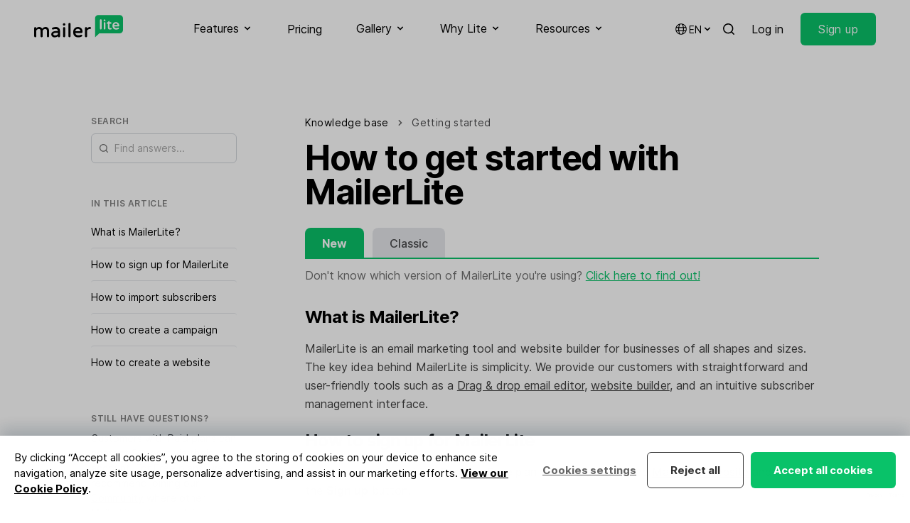

--- FILE ---
content_type: text/html; charset=utf-8
request_url: https://www.google.com/recaptcha/api2/anchor?ar=1&k=6Lfs_wsjAAAAAKk3Cv_Hsu3LhkAQFZjEX4SX2-19&co=aHR0cHM6Ly93d3cubWFpbGVybGl0ZS5jb206NDQz&hl=en&v=7gg7H51Q-naNfhmCP3_R47ho&size=invisible&anchor-ms=20000&execute-ms=30000&cb=97lid8ocgwqe
body_size: 48343
content:
<!DOCTYPE HTML><html dir="ltr" lang="en"><head><meta http-equiv="Content-Type" content="text/html; charset=UTF-8">
<meta http-equiv="X-UA-Compatible" content="IE=edge">
<title>reCAPTCHA</title>
<style type="text/css">
/* cyrillic-ext */
@font-face {
  font-family: 'Roboto';
  font-style: normal;
  font-weight: 400;
  font-stretch: 100%;
  src: url(//fonts.gstatic.com/s/roboto/v48/KFO7CnqEu92Fr1ME7kSn66aGLdTylUAMa3GUBHMdazTgWw.woff2) format('woff2');
  unicode-range: U+0460-052F, U+1C80-1C8A, U+20B4, U+2DE0-2DFF, U+A640-A69F, U+FE2E-FE2F;
}
/* cyrillic */
@font-face {
  font-family: 'Roboto';
  font-style: normal;
  font-weight: 400;
  font-stretch: 100%;
  src: url(//fonts.gstatic.com/s/roboto/v48/KFO7CnqEu92Fr1ME7kSn66aGLdTylUAMa3iUBHMdazTgWw.woff2) format('woff2');
  unicode-range: U+0301, U+0400-045F, U+0490-0491, U+04B0-04B1, U+2116;
}
/* greek-ext */
@font-face {
  font-family: 'Roboto';
  font-style: normal;
  font-weight: 400;
  font-stretch: 100%;
  src: url(//fonts.gstatic.com/s/roboto/v48/KFO7CnqEu92Fr1ME7kSn66aGLdTylUAMa3CUBHMdazTgWw.woff2) format('woff2');
  unicode-range: U+1F00-1FFF;
}
/* greek */
@font-face {
  font-family: 'Roboto';
  font-style: normal;
  font-weight: 400;
  font-stretch: 100%;
  src: url(//fonts.gstatic.com/s/roboto/v48/KFO7CnqEu92Fr1ME7kSn66aGLdTylUAMa3-UBHMdazTgWw.woff2) format('woff2');
  unicode-range: U+0370-0377, U+037A-037F, U+0384-038A, U+038C, U+038E-03A1, U+03A3-03FF;
}
/* math */
@font-face {
  font-family: 'Roboto';
  font-style: normal;
  font-weight: 400;
  font-stretch: 100%;
  src: url(//fonts.gstatic.com/s/roboto/v48/KFO7CnqEu92Fr1ME7kSn66aGLdTylUAMawCUBHMdazTgWw.woff2) format('woff2');
  unicode-range: U+0302-0303, U+0305, U+0307-0308, U+0310, U+0312, U+0315, U+031A, U+0326-0327, U+032C, U+032F-0330, U+0332-0333, U+0338, U+033A, U+0346, U+034D, U+0391-03A1, U+03A3-03A9, U+03B1-03C9, U+03D1, U+03D5-03D6, U+03F0-03F1, U+03F4-03F5, U+2016-2017, U+2034-2038, U+203C, U+2040, U+2043, U+2047, U+2050, U+2057, U+205F, U+2070-2071, U+2074-208E, U+2090-209C, U+20D0-20DC, U+20E1, U+20E5-20EF, U+2100-2112, U+2114-2115, U+2117-2121, U+2123-214F, U+2190, U+2192, U+2194-21AE, U+21B0-21E5, U+21F1-21F2, U+21F4-2211, U+2213-2214, U+2216-22FF, U+2308-230B, U+2310, U+2319, U+231C-2321, U+2336-237A, U+237C, U+2395, U+239B-23B7, U+23D0, U+23DC-23E1, U+2474-2475, U+25AF, U+25B3, U+25B7, U+25BD, U+25C1, U+25CA, U+25CC, U+25FB, U+266D-266F, U+27C0-27FF, U+2900-2AFF, U+2B0E-2B11, U+2B30-2B4C, U+2BFE, U+3030, U+FF5B, U+FF5D, U+1D400-1D7FF, U+1EE00-1EEFF;
}
/* symbols */
@font-face {
  font-family: 'Roboto';
  font-style: normal;
  font-weight: 400;
  font-stretch: 100%;
  src: url(//fonts.gstatic.com/s/roboto/v48/KFO7CnqEu92Fr1ME7kSn66aGLdTylUAMaxKUBHMdazTgWw.woff2) format('woff2');
  unicode-range: U+0001-000C, U+000E-001F, U+007F-009F, U+20DD-20E0, U+20E2-20E4, U+2150-218F, U+2190, U+2192, U+2194-2199, U+21AF, U+21E6-21F0, U+21F3, U+2218-2219, U+2299, U+22C4-22C6, U+2300-243F, U+2440-244A, U+2460-24FF, U+25A0-27BF, U+2800-28FF, U+2921-2922, U+2981, U+29BF, U+29EB, U+2B00-2BFF, U+4DC0-4DFF, U+FFF9-FFFB, U+10140-1018E, U+10190-1019C, U+101A0, U+101D0-101FD, U+102E0-102FB, U+10E60-10E7E, U+1D2C0-1D2D3, U+1D2E0-1D37F, U+1F000-1F0FF, U+1F100-1F1AD, U+1F1E6-1F1FF, U+1F30D-1F30F, U+1F315, U+1F31C, U+1F31E, U+1F320-1F32C, U+1F336, U+1F378, U+1F37D, U+1F382, U+1F393-1F39F, U+1F3A7-1F3A8, U+1F3AC-1F3AF, U+1F3C2, U+1F3C4-1F3C6, U+1F3CA-1F3CE, U+1F3D4-1F3E0, U+1F3ED, U+1F3F1-1F3F3, U+1F3F5-1F3F7, U+1F408, U+1F415, U+1F41F, U+1F426, U+1F43F, U+1F441-1F442, U+1F444, U+1F446-1F449, U+1F44C-1F44E, U+1F453, U+1F46A, U+1F47D, U+1F4A3, U+1F4B0, U+1F4B3, U+1F4B9, U+1F4BB, U+1F4BF, U+1F4C8-1F4CB, U+1F4D6, U+1F4DA, U+1F4DF, U+1F4E3-1F4E6, U+1F4EA-1F4ED, U+1F4F7, U+1F4F9-1F4FB, U+1F4FD-1F4FE, U+1F503, U+1F507-1F50B, U+1F50D, U+1F512-1F513, U+1F53E-1F54A, U+1F54F-1F5FA, U+1F610, U+1F650-1F67F, U+1F687, U+1F68D, U+1F691, U+1F694, U+1F698, U+1F6AD, U+1F6B2, U+1F6B9-1F6BA, U+1F6BC, U+1F6C6-1F6CF, U+1F6D3-1F6D7, U+1F6E0-1F6EA, U+1F6F0-1F6F3, U+1F6F7-1F6FC, U+1F700-1F7FF, U+1F800-1F80B, U+1F810-1F847, U+1F850-1F859, U+1F860-1F887, U+1F890-1F8AD, U+1F8B0-1F8BB, U+1F8C0-1F8C1, U+1F900-1F90B, U+1F93B, U+1F946, U+1F984, U+1F996, U+1F9E9, U+1FA00-1FA6F, U+1FA70-1FA7C, U+1FA80-1FA89, U+1FA8F-1FAC6, U+1FACE-1FADC, U+1FADF-1FAE9, U+1FAF0-1FAF8, U+1FB00-1FBFF;
}
/* vietnamese */
@font-face {
  font-family: 'Roboto';
  font-style: normal;
  font-weight: 400;
  font-stretch: 100%;
  src: url(//fonts.gstatic.com/s/roboto/v48/KFO7CnqEu92Fr1ME7kSn66aGLdTylUAMa3OUBHMdazTgWw.woff2) format('woff2');
  unicode-range: U+0102-0103, U+0110-0111, U+0128-0129, U+0168-0169, U+01A0-01A1, U+01AF-01B0, U+0300-0301, U+0303-0304, U+0308-0309, U+0323, U+0329, U+1EA0-1EF9, U+20AB;
}
/* latin-ext */
@font-face {
  font-family: 'Roboto';
  font-style: normal;
  font-weight: 400;
  font-stretch: 100%;
  src: url(//fonts.gstatic.com/s/roboto/v48/KFO7CnqEu92Fr1ME7kSn66aGLdTylUAMa3KUBHMdazTgWw.woff2) format('woff2');
  unicode-range: U+0100-02BA, U+02BD-02C5, U+02C7-02CC, U+02CE-02D7, U+02DD-02FF, U+0304, U+0308, U+0329, U+1D00-1DBF, U+1E00-1E9F, U+1EF2-1EFF, U+2020, U+20A0-20AB, U+20AD-20C0, U+2113, U+2C60-2C7F, U+A720-A7FF;
}
/* latin */
@font-face {
  font-family: 'Roboto';
  font-style: normal;
  font-weight: 400;
  font-stretch: 100%;
  src: url(//fonts.gstatic.com/s/roboto/v48/KFO7CnqEu92Fr1ME7kSn66aGLdTylUAMa3yUBHMdazQ.woff2) format('woff2');
  unicode-range: U+0000-00FF, U+0131, U+0152-0153, U+02BB-02BC, U+02C6, U+02DA, U+02DC, U+0304, U+0308, U+0329, U+2000-206F, U+20AC, U+2122, U+2191, U+2193, U+2212, U+2215, U+FEFF, U+FFFD;
}
/* cyrillic-ext */
@font-face {
  font-family: 'Roboto';
  font-style: normal;
  font-weight: 500;
  font-stretch: 100%;
  src: url(//fonts.gstatic.com/s/roboto/v48/KFO7CnqEu92Fr1ME7kSn66aGLdTylUAMa3GUBHMdazTgWw.woff2) format('woff2');
  unicode-range: U+0460-052F, U+1C80-1C8A, U+20B4, U+2DE0-2DFF, U+A640-A69F, U+FE2E-FE2F;
}
/* cyrillic */
@font-face {
  font-family: 'Roboto';
  font-style: normal;
  font-weight: 500;
  font-stretch: 100%;
  src: url(//fonts.gstatic.com/s/roboto/v48/KFO7CnqEu92Fr1ME7kSn66aGLdTylUAMa3iUBHMdazTgWw.woff2) format('woff2');
  unicode-range: U+0301, U+0400-045F, U+0490-0491, U+04B0-04B1, U+2116;
}
/* greek-ext */
@font-face {
  font-family: 'Roboto';
  font-style: normal;
  font-weight: 500;
  font-stretch: 100%;
  src: url(//fonts.gstatic.com/s/roboto/v48/KFO7CnqEu92Fr1ME7kSn66aGLdTylUAMa3CUBHMdazTgWw.woff2) format('woff2');
  unicode-range: U+1F00-1FFF;
}
/* greek */
@font-face {
  font-family: 'Roboto';
  font-style: normal;
  font-weight: 500;
  font-stretch: 100%;
  src: url(//fonts.gstatic.com/s/roboto/v48/KFO7CnqEu92Fr1ME7kSn66aGLdTylUAMa3-UBHMdazTgWw.woff2) format('woff2');
  unicode-range: U+0370-0377, U+037A-037F, U+0384-038A, U+038C, U+038E-03A1, U+03A3-03FF;
}
/* math */
@font-face {
  font-family: 'Roboto';
  font-style: normal;
  font-weight: 500;
  font-stretch: 100%;
  src: url(//fonts.gstatic.com/s/roboto/v48/KFO7CnqEu92Fr1ME7kSn66aGLdTylUAMawCUBHMdazTgWw.woff2) format('woff2');
  unicode-range: U+0302-0303, U+0305, U+0307-0308, U+0310, U+0312, U+0315, U+031A, U+0326-0327, U+032C, U+032F-0330, U+0332-0333, U+0338, U+033A, U+0346, U+034D, U+0391-03A1, U+03A3-03A9, U+03B1-03C9, U+03D1, U+03D5-03D6, U+03F0-03F1, U+03F4-03F5, U+2016-2017, U+2034-2038, U+203C, U+2040, U+2043, U+2047, U+2050, U+2057, U+205F, U+2070-2071, U+2074-208E, U+2090-209C, U+20D0-20DC, U+20E1, U+20E5-20EF, U+2100-2112, U+2114-2115, U+2117-2121, U+2123-214F, U+2190, U+2192, U+2194-21AE, U+21B0-21E5, U+21F1-21F2, U+21F4-2211, U+2213-2214, U+2216-22FF, U+2308-230B, U+2310, U+2319, U+231C-2321, U+2336-237A, U+237C, U+2395, U+239B-23B7, U+23D0, U+23DC-23E1, U+2474-2475, U+25AF, U+25B3, U+25B7, U+25BD, U+25C1, U+25CA, U+25CC, U+25FB, U+266D-266F, U+27C0-27FF, U+2900-2AFF, U+2B0E-2B11, U+2B30-2B4C, U+2BFE, U+3030, U+FF5B, U+FF5D, U+1D400-1D7FF, U+1EE00-1EEFF;
}
/* symbols */
@font-face {
  font-family: 'Roboto';
  font-style: normal;
  font-weight: 500;
  font-stretch: 100%;
  src: url(//fonts.gstatic.com/s/roboto/v48/KFO7CnqEu92Fr1ME7kSn66aGLdTylUAMaxKUBHMdazTgWw.woff2) format('woff2');
  unicode-range: U+0001-000C, U+000E-001F, U+007F-009F, U+20DD-20E0, U+20E2-20E4, U+2150-218F, U+2190, U+2192, U+2194-2199, U+21AF, U+21E6-21F0, U+21F3, U+2218-2219, U+2299, U+22C4-22C6, U+2300-243F, U+2440-244A, U+2460-24FF, U+25A0-27BF, U+2800-28FF, U+2921-2922, U+2981, U+29BF, U+29EB, U+2B00-2BFF, U+4DC0-4DFF, U+FFF9-FFFB, U+10140-1018E, U+10190-1019C, U+101A0, U+101D0-101FD, U+102E0-102FB, U+10E60-10E7E, U+1D2C0-1D2D3, U+1D2E0-1D37F, U+1F000-1F0FF, U+1F100-1F1AD, U+1F1E6-1F1FF, U+1F30D-1F30F, U+1F315, U+1F31C, U+1F31E, U+1F320-1F32C, U+1F336, U+1F378, U+1F37D, U+1F382, U+1F393-1F39F, U+1F3A7-1F3A8, U+1F3AC-1F3AF, U+1F3C2, U+1F3C4-1F3C6, U+1F3CA-1F3CE, U+1F3D4-1F3E0, U+1F3ED, U+1F3F1-1F3F3, U+1F3F5-1F3F7, U+1F408, U+1F415, U+1F41F, U+1F426, U+1F43F, U+1F441-1F442, U+1F444, U+1F446-1F449, U+1F44C-1F44E, U+1F453, U+1F46A, U+1F47D, U+1F4A3, U+1F4B0, U+1F4B3, U+1F4B9, U+1F4BB, U+1F4BF, U+1F4C8-1F4CB, U+1F4D6, U+1F4DA, U+1F4DF, U+1F4E3-1F4E6, U+1F4EA-1F4ED, U+1F4F7, U+1F4F9-1F4FB, U+1F4FD-1F4FE, U+1F503, U+1F507-1F50B, U+1F50D, U+1F512-1F513, U+1F53E-1F54A, U+1F54F-1F5FA, U+1F610, U+1F650-1F67F, U+1F687, U+1F68D, U+1F691, U+1F694, U+1F698, U+1F6AD, U+1F6B2, U+1F6B9-1F6BA, U+1F6BC, U+1F6C6-1F6CF, U+1F6D3-1F6D7, U+1F6E0-1F6EA, U+1F6F0-1F6F3, U+1F6F7-1F6FC, U+1F700-1F7FF, U+1F800-1F80B, U+1F810-1F847, U+1F850-1F859, U+1F860-1F887, U+1F890-1F8AD, U+1F8B0-1F8BB, U+1F8C0-1F8C1, U+1F900-1F90B, U+1F93B, U+1F946, U+1F984, U+1F996, U+1F9E9, U+1FA00-1FA6F, U+1FA70-1FA7C, U+1FA80-1FA89, U+1FA8F-1FAC6, U+1FACE-1FADC, U+1FADF-1FAE9, U+1FAF0-1FAF8, U+1FB00-1FBFF;
}
/* vietnamese */
@font-face {
  font-family: 'Roboto';
  font-style: normal;
  font-weight: 500;
  font-stretch: 100%;
  src: url(//fonts.gstatic.com/s/roboto/v48/KFO7CnqEu92Fr1ME7kSn66aGLdTylUAMa3OUBHMdazTgWw.woff2) format('woff2');
  unicode-range: U+0102-0103, U+0110-0111, U+0128-0129, U+0168-0169, U+01A0-01A1, U+01AF-01B0, U+0300-0301, U+0303-0304, U+0308-0309, U+0323, U+0329, U+1EA0-1EF9, U+20AB;
}
/* latin-ext */
@font-face {
  font-family: 'Roboto';
  font-style: normal;
  font-weight: 500;
  font-stretch: 100%;
  src: url(//fonts.gstatic.com/s/roboto/v48/KFO7CnqEu92Fr1ME7kSn66aGLdTylUAMa3KUBHMdazTgWw.woff2) format('woff2');
  unicode-range: U+0100-02BA, U+02BD-02C5, U+02C7-02CC, U+02CE-02D7, U+02DD-02FF, U+0304, U+0308, U+0329, U+1D00-1DBF, U+1E00-1E9F, U+1EF2-1EFF, U+2020, U+20A0-20AB, U+20AD-20C0, U+2113, U+2C60-2C7F, U+A720-A7FF;
}
/* latin */
@font-face {
  font-family: 'Roboto';
  font-style: normal;
  font-weight: 500;
  font-stretch: 100%;
  src: url(//fonts.gstatic.com/s/roboto/v48/KFO7CnqEu92Fr1ME7kSn66aGLdTylUAMa3yUBHMdazQ.woff2) format('woff2');
  unicode-range: U+0000-00FF, U+0131, U+0152-0153, U+02BB-02BC, U+02C6, U+02DA, U+02DC, U+0304, U+0308, U+0329, U+2000-206F, U+20AC, U+2122, U+2191, U+2193, U+2212, U+2215, U+FEFF, U+FFFD;
}
/* cyrillic-ext */
@font-face {
  font-family: 'Roboto';
  font-style: normal;
  font-weight: 900;
  font-stretch: 100%;
  src: url(//fonts.gstatic.com/s/roboto/v48/KFO7CnqEu92Fr1ME7kSn66aGLdTylUAMa3GUBHMdazTgWw.woff2) format('woff2');
  unicode-range: U+0460-052F, U+1C80-1C8A, U+20B4, U+2DE0-2DFF, U+A640-A69F, U+FE2E-FE2F;
}
/* cyrillic */
@font-face {
  font-family: 'Roboto';
  font-style: normal;
  font-weight: 900;
  font-stretch: 100%;
  src: url(//fonts.gstatic.com/s/roboto/v48/KFO7CnqEu92Fr1ME7kSn66aGLdTylUAMa3iUBHMdazTgWw.woff2) format('woff2');
  unicode-range: U+0301, U+0400-045F, U+0490-0491, U+04B0-04B1, U+2116;
}
/* greek-ext */
@font-face {
  font-family: 'Roboto';
  font-style: normal;
  font-weight: 900;
  font-stretch: 100%;
  src: url(//fonts.gstatic.com/s/roboto/v48/KFO7CnqEu92Fr1ME7kSn66aGLdTylUAMa3CUBHMdazTgWw.woff2) format('woff2');
  unicode-range: U+1F00-1FFF;
}
/* greek */
@font-face {
  font-family: 'Roboto';
  font-style: normal;
  font-weight: 900;
  font-stretch: 100%;
  src: url(//fonts.gstatic.com/s/roboto/v48/KFO7CnqEu92Fr1ME7kSn66aGLdTylUAMa3-UBHMdazTgWw.woff2) format('woff2');
  unicode-range: U+0370-0377, U+037A-037F, U+0384-038A, U+038C, U+038E-03A1, U+03A3-03FF;
}
/* math */
@font-face {
  font-family: 'Roboto';
  font-style: normal;
  font-weight: 900;
  font-stretch: 100%;
  src: url(//fonts.gstatic.com/s/roboto/v48/KFO7CnqEu92Fr1ME7kSn66aGLdTylUAMawCUBHMdazTgWw.woff2) format('woff2');
  unicode-range: U+0302-0303, U+0305, U+0307-0308, U+0310, U+0312, U+0315, U+031A, U+0326-0327, U+032C, U+032F-0330, U+0332-0333, U+0338, U+033A, U+0346, U+034D, U+0391-03A1, U+03A3-03A9, U+03B1-03C9, U+03D1, U+03D5-03D6, U+03F0-03F1, U+03F4-03F5, U+2016-2017, U+2034-2038, U+203C, U+2040, U+2043, U+2047, U+2050, U+2057, U+205F, U+2070-2071, U+2074-208E, U+2090-209C, U+20D0-20DC, U+20E1, U+20E5-20EF, U+2100-2112, U+2114-2115, U+2117-2121, U+2123-214F, U+2190, U+2192, U+2194-21AE, U+21B0-21E5, U+21F1-21F2, U+21F4-2211, U+2213-2214, U+2216-22FF, U+2308-230B, U+2310, U+2319, U+231C-2321, U+2336-237A, U+237C, U+2395, U+239B-23B7, U+23D0, U+23DC-23E1, U+2474-2475, U+25AF, U+25B3, U+25B7, U+25BD, U+25C1, U+25CA, U+25CC, U+25FB, U+266D-266F, U+27C0-27FF, U+2900-2AFF, U+2B0E-2B11, U+2B30-2B4C, U+2BFE, U+3030, U+FF5B, U+FF5D, U+1D400-1D7FF, U+1EE00-1EEFF;
}
/* symbols */
@font-face {
  font-family: 'Roboto';
  font-style: normal;
  font-weight: 900;
  font-stretch: 100%;
  src: url(//fonts.gstatic.com/s/roboto/v48/KFO7CnqEu92Fr1ME7kSn66aGLdTylUAMaxKUBHMdazTgWw.woff2) format('woff2');
  unicode-range: U+0001-000C, U+000E-001F, U+007F-009F, U+20DD-20E0, U+20E2-20E4, U+2150-218F, U+2190, U+2192, U+2194-2199, U+21AF, U+21E6-21F0, U+21F3, U+2218-2219, U+2299, U+22C4-22C6, U+2300-243F, U+2440-244A, U+2460-24FF, U+25A0-27BF, U+2800-28FF, U+2921-2922, U+2981, U+29BF, U+29EB, U+2B00-2BFF, U+4DC0-4DFF, U+FFF9-FFFB, U+10140-1018E, U+10190-1019C, U+101A0, U+101D0-101FD, U+102E0-102FB, U+10E60-10E7E, U+1D2C0-1D2D3, U+1D2E0-1D37F, U+1F000-1F0FF, U+1F100-1F1AD, U+1F1E6-1F1FF, U+1F30D-1F30F, U+1F315, U+1F31C, U+1F31E, U+1F320-1F32C, U+1F336, U+1F378, U+1F37D, U+1F382, U+1F393-1F39F, U+1F3A7-1F3A8, U+1F3AC-1F3AF, U+1F3C2, U+1F3C4-1F3C6, U+1F3CA-1F3CE, U+1F3D4-1F3E0, U+1F3ED, U+1F3F1-1F3F3, U+1F3F5-1F3F7, U+1F408, U+1F415, U+1F41F, U+1F426, U+1F43F, U+1F441-1F442, U+1F444, U+1F446-1F449, U+1F44C-1F44E, U+1F453, U+1F46A, U+1F47D, U+1F4A3, U+1F4B0, U+1F4B3, U+1F4B9, U+1F4BB, U+1F4BF, U+1F4C8-1F4CB, U+1F4D6, U+1F4DA, U+1F4DF, U+1F4E3-1F4E6, U+1F4EA-1F4ED, U+1F4F7, U+1F4F9-1F4FB, U+1F4FD-1F4FE, U+1F503, U+1F507-1F50B, U+1F50D, U+1F512-1F513, U+1F53E-1F54A, U+1F54F-1F5FA, U+1F610, U+1F650-1F67F, U+1F687, U+1F68D, U+1F691, U+1F694, U+1F698, U+1F6AD, U+1F6B2, U+1F6B9-1F6BA, U+1F6BC, U+1F6C6-1F6CF, U+1F6D3-1F6D7, U+1F6E0-1F6EA, U+1F6F0-1F6F3, U+1F6F7-1F6FC, U+1F700-1F7FF, U+1F800-1F80B, U+1F810-1F847, U+1F850-1F859, U+1F860-1F887, U+1F890-1F8AD, U+1F8B0-1F8BB, U+1F8C0-1F8C1, U+1F900-1F90B, U+1F93B, U+1F946, U+1F984, U+1F996, U+1F9E9, U+1FA00-1FA6F, U+1FA70-1FA7C, U+1FA80-1FA89, U+1FA8F-1FAC6, U+1FACE-1FADC, U+1FADF-1FAE9, U+1FAF0-1FAF8, U+1FB00-1FBFF;
}
/* vietnamese */
@font-face {
  font-family: 'Roboto';
  font-style: normal;
  font-weight: 900;
  font-stretch: 100%;
  src: url(//fonts.gstatic.com/s/roboto/v48/KFO7CnqEu92Fr1ME7kSn66aGLdTylUAMa3OUBHMdazTgWw.woff2) format('woff2');
  unicode-range: U+0102-0103, U+0110-0111, U+0128-0129, U+0168-0169, U+01A0-01A1, U+01AF-01B0, U+0300-0301, U+0303-0304, U+0308-0309, U+0323, U+0329, U+1EA0-1EF9, U+20AB;
}
/* latin-ext */
@font-face {
  font-family: 'Roboto';
  font-style: normal;
  font-weight: 900;
  font-stretch: 100%;
  src: url(//fonts.gstatic.com/s/roboto/v48/KFO7CnqEu92Fr1ME7kSn66aGLdTylUAMa3KUBHMdazTgWw.woff2) format('woff2');
  unicode-range: U+0100-02BA, U+02BD-02C5, U+02C7-02CC, U+02CE-02D7, U+02DD-02FF, U+0304, U+0308, U+0329, U+1D00-1DBF, U+1E00-1E9F, U+1EF2-1EFF, U+2020, U+20A0-20AB, U+20AD-20C0, U+2113, U+2C60-2C7F, U+A720-A7FF;
}
/* latin */
@font-face {
  font-family: 'Roboto';
  font-style: normal;
  font-weight: 900;
  font-stretch: 100%;
  src: url(//fonts.gstatic.com/s/roboto/v48/KFO7CnqEu92Fr1ME7kSn66aGLdTylUAMa3yUBHMdazQ.woff2) format('woff2');
  unicode-range: U+0000-00FF, U+0131, U+0152-0153, U+02BB-02BC, U+02C6, U+02DA, U+02DC, U+0304, U+0308, U+0329, U+2000-206F, U+20AC, U+2122, U+2191, U+2193, U+2212, U+2215, U+FEFF, U+FFFD;
}

</style>
<link rel="stylesheet" type="text/css" href="https://www.gstatic.com/recaptcha/releases/7gg7H51Q-naNfhmCP3_R47ho/styles__ltr.css">
<script nonce="93gkJWnwgHt9KJuFiRMkvg" type="text/javascript">window['__recaptcha_api'] = 'https://www.google.com/recaptcha/api2/';</script>
<script type="text/javascript" src="https://www.gstatic.com/recaptcha/releases/7gg7H51Q-naNfhmCP3_R47ho/recaptcha__en.js" nonce="93gkJWnwgHt9KJuFiRMkvg">
      
    </script></head>
<body><div id="rc-anchor-alert" class="rc-anchor-alert"></div>
<input type="hidden" id="recaptcha-token" value="[base64]">
<script type="text/javascript" nonce="93gkJWnwgHt9KJuFiRMkvg">
      recaptcha.anchor.Main.init("[\x22ainput\x22,[\x22bgdata\x22,\x22\x22,\[base64]/[base64]/bmV3IFpbdF0obVswXSk6Sz09Mj9uZXcgWlt0XShtWzBdLG1bMV0pOks9PTM/bmV3IFpbdF0obVswXSxtWzFdLG1bMl0pOks9PTQ/[base64]/[base64]/[base64]/[base64]/[base64]/[base64]/[base64]/[base64]/[base64]/[base64]/[base64]/[base64]/[base64]/[base64]\\u003d\\u003d\x22,\[base64]\\u003d\\u003d\x22,\[base64]/Dk8O1w6jDgMKMw47DqVLDiMKeIlPChcOfw7DDvcKKw5F6D0cUw4xXP8KRwptZw7c+JsKyMD7Dg8KFw47DjsOywpvDjAVxw7o8McOvw5nDvyXDocONDcO6w7tTw50vw753wpJReUDDjEYlw70zYcOfw4BgMsKQWMObPhV/w4DDuDzCnU3Cj3XDl3zCh2HDpkAgbzbCnlvDjV9bQMO7wq4TwoZEwrwhwoV0w499aMO3KiLDnENvF8KRw4ESYwR9wpZHPMKXw751w4LCvsOwwrtIKMObwr8OMMKDwr/DoMKgw6jCtjpTwo7CtjgeBcKZJMKlbcK6w4VkwqI/w4lZYEfCq8OpHW3Cg8KIPk1Ww6LDpiwKQzrCmMOcw4IpwqonMyBve8OHwrbDiG/[base64]/[base64]/w7wLw7fDry/CvsK2e8KuwpXDjcOkw5QoCjFMw7N3OcKLwp7CvmHCtcKKw7MYwrDCgMKqw4PChSdawoHDqzJZM8OtNxhywofDo8O9w6XDqA1DccObNcOJw41VUMOdPk1EwpUsQ8ORw4Rfw6Ifw6vCpno/[base64]/CcKACsOWwrsgwp4Lw4nCncOIS8Kgw6BCwpXCu8OnwrQYw5jCmzDDvMOkMF9PwrHCsFcQAMKFS8O3wp3CksOjw7PDnnjCv8KCbFgQw6/DknTCnETDmnjDr8KRwoZ0w5HDhsK1wqxQUgB7MsOLZnElwqfChypfSjVxdsOaRcO6w4vDkzwbwrPDnzpfw4nDm8Ogwq5dwo/CmE7CnXHDrcKPUMOVHcOnw4ITwoprwofCo8ORXnN8XCzCjcKnw7B+w7nCvBIpw6wmBsKuwojDscK+AMKXwoPDpcKaw6dNw7t1PHRPwqk5fgHDll3Dq8OLIGXCuH7DszFrDcOIwoXDo04fwrPCosOvBnspw4rDhsOsUsKnCQvDti3CnCA8w5ZZPG/[base64]/CrsOPwoM/X8KSSDjDmsKKw71mwqnCnC/DscOAwqB5O3RMwpDCh8KLwoAWDCxQwqrDk3XCvMKuRMKuw4zDsG1zwoRxw7UwwqTCs8K0w5ZdZ3XDkTPDqSHCusKAT8OCwpoTw63DvcOSJB7Cp17CgnbCsVfCtsO+GMODL8K5MXfDncKkw63CqcO9T8K2w5XDtMO/XcK5AMKhO8Ouw6hCbsOmFMOnw6TCjcK7w6cowrt+w7wGw6NOwq/Dk8Kbw47Dk8KSXyAvIQBNYBJvwoUDw4HDlcOsw6/DmVLCrsOwMQo6wp57L0krw7ZbZErDtBHClTp2wrRBw7ROwrdfw4U/woLCjxA8X8O5w6DDu2Vkw7bDkU3DqMOOTMKYwozCkcKVwq/DjsKdwrLCphbCk3Vow7HCl1ReOMOPw7oLwobCiwnCvsKHe8KAwofDmcOQGsKDwrBoLxjDj8O0AS10G2tJOmZSHnbDvMOPf3Uvw55twpgjBTNkwrDDvcOBZGp4QMKcL3xvQz4jc8OqUMOGKMKjIMKDwpcuw6Ztwok/woszw5ZMSi8fMFFDwpUQVzfDsMK8w4tswqnCtFjDjRXDp8Okw5DChBvCssOuSsKNw5gRwpXCoG0wXQMXK8KYHyQ7PMOxKsKbfSzCqx3DpcKvEi1gwqM4w4h3wqPDq8OGcHo9eMKgw4DCsw/DlTbCusKcwprCtmpbejkEwodWwrDCvV7DvEjChxpqwofCgXLDmX3Cqy7Dr8OMw6Mrw4VeJVXDrsKCwqQiw4V/[base64]/JCLDjFbDucKJw47ClG48bkfDrzsYLmnCv8K0w6oPZsKke1pNwpBnfkp/w63CkMOlw5PCog0mwqlYfGA8wqp4w6HChhx2wqsTPMOnwq3Cv8OOwqQXw6pWasOvwrfDpMKtGcK7wofDsCTDuFPCssOIwpvCmid2FFNgwo3DlHjCssOVLXzCiwhQw5DDhyrCmio+w4RfwrLDpsOewqEzwpTCgDLCocOzwp0/[base64]/BXvCvArCqlvDrX4zcnrCm24+w5nCjADCoSkQAsKiwpnDnMKYw5jCojs4X8OUOmsAwrFJwqrDjCPCkcOzw4ALw5jCk8K0IsO/F8KqfsK7U8O1wpMKfsOjE2gjJMKTw6fCv8O1wrHCisK2w6bCrMOTN0dKIm7Dj8ObDGhVXkI+RxViw5jDqMKtEhbDscOjYmnCvH9ywogSw5vCicK6wr16C8O6w6wTVEfCpMObw6oFED/[base64]/wpLDgWY2JMKsw47Dihpow5tmUMOVwqAPQsKANDQzw5Y7fsOROg0Aw7Y1w6Rywot1bD17EhvDt8KPRwLCjE4Uw4zDo8Kow4fDsG7DsU/Ch8Kcw58Gw6jDnk1ABsOjwrUCw7vCjlbDskvDiMOKw4DDmA3CssOJwrbDoivDq8OZwrHCnMKswoTDsnsOGsOTw5guw73CosOvAGrCqsKTVX7DqSTDgh8qw6rDrx/Dq2jDgMKeCVrCrMKyw7dRUsKKOic3ByrDvg83wqYDESXDh07DjMO1w6M1wr5Iw7h7MMOGwrdfHsKMwpwCbhQ3w77DnsOnF8OXSTFkwpRCA8OIw61GDE88w7TDhsO4w5NrT37CjMOIGsOcw4TChMKOw6HDmQnCqMKlKC/DtU7CnVjDgiZ/[base64]/w5vDgkkmYCbCun7DrsKgw5PDgBYIw63CmMO6PsOzLkEVw6HCgHoZwpltScOlwpfCg2nCu8K6w4NEOsO6w5/[base64]/DucOHw6rCgyAJw7pqw5LDoMOAccK+w5bCiCsFwqd9UX/DnxXDhhs+w48qNifDiC0XwrtSw7pWNMKNZHtQw60GTsONHGYJw7dOw6vCvEAyw4ZOw7FywoPCnm8JUE1IAcO6F8K9bsK/[base64]/fxnCgifDgzN5XFNLwqHDp2jDrmJPwo3DvR81wooBwrw4HMO1w516FEPDqcKYw6h9ABg7H8OUw6zDkk8MKCHDsgHDtcOZwpt/wqPCuBvDscKUfMOBw7PDgcOXw79BwppVw5PDosKZwrhuwqQ3wq7DscOIY8O9d8KNEVMPAcK6w6/[base64]/KhTDg20Nw50EPsODQMO4ZVY2OMKVwoPDn8O8YF9HRyxiwpDCthHDqB7Dg8OjNgUvG8ORGcO2wqtVN8Ocw6PCvnbDoA/CjhPCokFbwqhcbFhBw5vCpMKpNxvDr8Ozw7DCoG91w4gtw4jDnjzDssKlI8KkwoHDo8Krw7XCl17Dv8OnwrhvHFvDvMKAwoLCiDVRw5UXCzbDrBxBW8Okw6fDiGN8w6VJJFPDosKCc3hcW3oDw5XCvcOjQwTDjQd6wr8Ow5jCl8OlacKPLMKEw41/w4dhMcKxw6XCvcKISVLCknLDqB93wq/[base64]/Dr8KvaMO8AMOkw4XCgCJpQsK1wrYwG33CsSDCrTHDq8K7woZqCkbCmsKCwq/CtDJ1fcOAw5nDl8KGYE/DgMOXwrwZBHVdw4cVw6rCncOmMsOPwo/DhcKpw4Y6w7FEwroIw5nDqcKxD8OOaFTCmcKGHFZnESzCpWJPVynDrsKiTMOywq4rw79ww45dw7DCtsKPwo5iw7HCgMKGw6lhw5fDnMO1wqkEPMOrBcOiXcOJOHRcEQfClMODAsK7w63DrMKUwrbCpmVuw5DDqVw6a2/Ct2bDsmjClsOhayvCjsKkNw4uw7jCnsOzwrhvVcKRw40uw4EEwqQ3FXtJbcKswr16wozCmHjDiMKaHz3ClBjDu8KmwrVLTUtgMSPCscOVLcK5b8KaD8OAw5Yzwo3DrcOyDsOrwpBgOMKNGHzDoihcwq7CkcKFw54Rw7LCvcKjw70rfMKcQcK+TMK/U8OEGi7DgiB2w7pgwo7CkyFjwpnCo8KiwqzDkCYKFsOWw5gZQGVxw441w5lqDcK/RcKwwovDmAk/[base64]/UkFMDcODSsOPw5tywqdVw4zDh8KFTMKNwpdIBjwubsOcw745AlEaYkViw43DjMOdCsKrZcOHHhfCoQnCk8O7KMKTGU1lw7XDnMO8Z8OVwoYVHcOHPnLCmMOFw4HClUvCkBp9w6PCpcO+w7IEYXdOGcOBO1PCuB/Cnn05wrTDi8Olw7TDkwLDpQxiPBdrHcKJw7EFP8OPw4V1w4FTEcKjw43DicK1w7YVw5LCuS5eEVHChcOEw4xDccKJw6fDlsKnw7PCnFATwo5+SAElWXogw6tYwrFzw7R2NsO2EcOLw4TDgWpeK8Ovw73DkcOfGkNQw6XCk0/Dr3PDnzTClcKwUwBiEcOwQsKww7Vjw5LDmn3CisOZwqnCsMO/w5hTTXJlLMKUfn7DjsOWawB9w4gmwqHDsMO5w5rCucOGwobDoBxTw5TCl8OmwrxfwqHDgiBrw6bCvsO2w5dOwqhNF8KtBMKVw7TDgEMnWiJ+w43DmsOkw4bDr1jDsmbCpCHCiGvDmA/ChUZbw6QJYmLCmMKGw6bDl8KCw59EQjvCm8KlwozDnktqecKVw6XCk2N8w6YrF0kVwoAmPl7DhX41w68MLFoswqjCs2EYw6prEMKNdT7CsybCosKOw6TCksOZKMKrw449w6LCmMORwrwlGMOQwo/Dm8OKIcK/Jj/DlMOHXBrChn5ybsKGwprClcOnRsKBdsKswoPCg1rCvUrDoxTDoy7CksOBFBoMw5Bww4HDuMKlOV/DvGbDlw8uw7zCjMK8GcK1wqQYw5FTwo/ClcOScMOzNkjDj8OGw5TDqFzCvnDDrsOxw4t+DcKfQ0MEF8K/[base64]/wqzCnX5xwo3CumTCtMOoeMOyNgnDmSHDo3/CpsOAMCHDrh4Gw5N7BVoJLcOkwrtvH8KKw5zCvUvCpXbDtMOvw5TCoil/w7/CvRhlFcO0wrLDtB3Csjptw6DCjVwxwo/[base64]/Dn9XOcOawqJPw6Ijw5TCkMOVMS4mw6PChy3CusKYcSB3w6jCszzCvcOkwpnDsUDCpR08KmXDmykKIMKawo3CrivDhsOKHwLCtDFBC2JfSsKOSn7CtsOVwr1zwpwmw7gPAsKOw6PCtMOmwo7Dv2rCvmkHJ8KCFsOFHG/CqMKFOD5yacKuRmsKQDbDjMOMw6zCsmvCjsOWw7U0w5FFw6IKwolmRVrDnMKCIsKeL8KjNMO0QcK4w6M7w41bLGcCT1cHw5nDg2LDh2lYwoHCh8OybmcpBQvDocK7FxQ+G8K4Kh/DrcKHRAIzwpY0woPCg8OOERbDnjXCksKEwrrChMO+IQ/DmgjDtGnCuMKkAQPDlEY0exzDqzkSwpnCu8OJcx3CuDo+w5bDksKfw7XCnsOmfVZQJTpJAcOcwp9hCMKpQmhywqEtw77CsG/CgsOUw7wVZ0NGwo5Nw4lLw7DDgRnCsMOlw70fwrQow7bDrmxeI3DDsA7CgkBIETAYcMKIwq5YT8OLw6bClMKTEMOmwonCoMOYNBF6MinCksOzw41XRSTDvVkQODogOsOVEz/CncKcwqlCXn0YXQvDhcO+FcK4RcOQwofDi8OiXVLCgG3ChQIew6zDisOEQGbCpDMNZ2PDmysvw7IsKMOmHTLDrzTDlMKrfmwfKFzCsyYAw48eeX0lwpRfwqsjR07Cp8OVwrbCkWgOQMKlGsKhY8OBVHAQOMKLEsKMwqYvwoTCsmB5EDrDnCNmDsKJcVt5fBcEBzY2FT/CkXHDpFLDkzwrwrAgw4RVa8O3Ug8Zd8Kow5jCu8O7w6nCn0Jvw4xCSsKeacOicQ7DmHROwq9JEzfCqw7CmcOKwqHCn0hvEg/DuxweTcOtwrEEKDlAf1ticHthaX/DpnrCqMKsGy3DqwLDmSnCojzDvTfDoWHCp3DDs8OWF8KHP3vDtsOeX25QQgYYJw7CpVVseSN0NMKxw7HDisKSfcKKOsKTNsKRQG0BdHB+w6nChsOSPU5Ow5bDs1fCjsOnw5vDqm7CvEw9w7ADwrMpD8KIwp3DhVANwo/Dkk7CnMKHNMOAw6g9UsKRfjBvLMKOw6F+wpfDpxbDhMOtw4DDk8OIwqo7wprChVLDisOnB8KFw6rDkMOPw4XCszDCuWd3LlTDqCt1w6M0w6TCqRXDvsK/w5fDvhUpKMKnw7bDl8K1DMObwpoYw7PDl8O9w7TDlsO4wqvDr8OmFkQ6SxI4w7E0GcOaNcKMfStbUhUIw5vDh8O6wr1/w6DDnAtQwoNDwqDDoyXCsg8/wrzDlzLDmcKAey1EZgXCv8K3QsOYwqs+VcK7wqDCpGrDicKQAcOfPGTDik0mwovCoWXCuTwtc8K2wp/DrCXClsOWPMKIVlIWecOKw7gsIg7CjDzCo1ZsIcOMOcKgwpPDvAzDvMODXh/DiDLCpGUUZcKnwqbCoAbCizzCvFDClW3DtH3CkgpcXCPDmsO5WsOXwoTCmMOgQRYewqrDt8OGwqQsZDcTNsOXwppnKsKgw6psw6zCt8O9HnpYwp7Ctj8bw4fDl0dqwqgKwp8DblHCrMOTw5bCqcKJXw3CjEbCs8K9YMO8w4RLcG7Ci3/CuVUbOcOCwrRRZMKRaADCllfDrgF5w7VWJADDisKqw68ZwqbDj3DDm2drPF1/NcKwXCQcwrRqNcOHw7l5wp1VTg4tw50XwprDicObFsO+w6rCuxvDk0YjGAXDo8K2CDZHw5vClgjCsMKKwrwhbSzDisOYYnrDtcOdJGk9XcKRccOgw4B0RV7DjMOEw7TDkwTChcOZQsObRcKPfsOGfAk+V8KCw7fDk10Uw55KAGzCrg/DixzDu8OsE1BBw4jDl8O6w63ChcKiwrBlwrkfw4ZcwqZFwpBFwoHDucKVwrdHwp9haG3Cl8KDwpcjwodWw5N9OcOfNcK+w5fClcOPwrErIkvCsMONw5HCulvDlsKHw7vCgcOWwponc8ONRcKya8OAXcKow7MPRcO6Ti9Pw7HDvxEzw6dEw5DDnwXCiMOtYsOOBB/[base64]/QE4rw5opw59eRMO2wogIAETDux82wq1BwqoGVEFzw4HDocOUVVfCnyTCucOXRcOiScKxZVVWfMKvwpHCpMKtwos1Z8OBw40SKRUgIT7CisKHw7V+w6ttb8KAw64qVExWfC/DnztJwpLCpsKjw5XCqWd/w4ZjM1LCjMOcLh1aw6jCt8OfWntWKE3DpcKaw4USw67DjMKVIVc+w4FjfMOsB8K6YQnDqSBMw5Riw7bCusKOYsOYCgE0w6rDs2xuwq/Cu8Oiwp7CgTp3ZzfDk8K3w5B8U3BMHsOSSQUww65Jwq4fQk3DiMO1LsOTwoZRwrZBwpMcw60OwrQaw6vCoX3Di2EIMsOlKT0eRMOiKsOiDyDDix43K0t9HxlkK8K/w442w40ew4LDucOnIcO4IMOYw53DmsOMbnLCk8Kkw6XDrSgcwqxQw7/Cq8KSOsKCHsO6ClVUwo1vDMO/[base64]/CvmvCgyTDtsOnNicOw79xS1IQwrvDsFIhB0HCs8K0EcKFGXXDpMOGZ8O2TcKeYwXDvh3CjMOjYEkKTcOSKcKxwqfDqX/DkUAxwpPDgMOyU8O/w7/CgXjCk8Ovw4fDrsKSDsO6wqXDszhjw7BILcKHwpTDn2lJO1DDuwVUw5PCh8Knf8K0w7PDnsKUNMKpw7lxDMOwbsK/DMOkP0QFwrpvwplbwox2wrnDlnFNwrNHYHzDmXclwpPCh8ORHwE3WVNPAwTDtsO2wpHDvBBwwrQcDSIpL0N8wqoTY3EyI2UzDxXCoG1Aw7vDhxTCvsOxw7HCpXhpAmo/wqjDqCPCvsOpw4Iew6AHw53DrcKXwoEDChrChcKfwqY8wrJFwo/Cn8K/wpnDr0FKWT5VwrZ5MHV7fBTDosKWwp8pTXVuXE8twoXCoU/DpUzDojHCug/[base64]/[base64]/[base64]/ESBRw6bDk8Kuwq/DrwDDvDbDuDXCkcO2w4Aew4Biw67DozTCmzIPwpMXaCPCicKuYAbCpcKMbxvCm8KSDcKVSyrCqMKNw4LCjUwJNsOww47CrSM8w4FHwojCkwx/w6YNVT9YQsOgwrV/[base64]/CrUTChjZ0woARN8OlwobDvcKjecOow7vCqMKyw4h5DhfDhsKHwr/ClcO5PFDDpg0uwoDCv3N/w57ChCnDpUJnVgdkcMOmY0B4ZxHCvj/CqcKlwqbCtcOlVhLCsxLDoyMScHfCl8Oaw7QGw6EbwpUqwp1sdUXCgSPDicKDBcOXHcOuc2Ulw4TCuHcTwp7DtmjCusKebcK5WVrCvcOPwozCjcKKw5Q+wpLCvMOqwr7CnkpNwo53H3LDhcK6w7DCkcK7KBFZM3s/[base64]/DksOCdgfCucKzQ8Ksw5VYRMOIwrh+w7hhwpzCjcOXwpB1fTTDnsOcICQZwq/Cnhpwf8OvMx7ChWE2Y0DDmMOYdkDCpcOBw6hpwoPCmMKCEsOTcADDnsOuIC9oGltCWcOOIiARwo16WMOdwrrDlQs+cFXDrh/DuxZVZcKUwrYPSGw9MkPCl8Onwq8yJsKoJMOKbRoXw7t4w7fCsQjCjMKiw57DscK5w5PDpCY/wrnDqm8wwp3CtcKKQcKLw5fCn8KhfU3CscKAT8K3dMKmw5F/P8K2a0XDpMKjCD/DpMOxwq/DhMOoFsKmw47ClnbCscOtbcKJwoIFAiXDpcOuN8Oewqh+wpR4w6UsT8OrUWh+wrF6w7ZaTsKWw4fCi0YLfMOWbnVHwrHDg8OvwrU8w6wfw4wrwr7DhsKBV8OCP8KgwrZYwq/DllrCksOhEnpdbMOvCcKQWlRyd3/ChcOgfsKhwrlzYsK/w7hrw598w793fcOSw7nDpsO7wohQDMKOf8OfKzrDhsK8wqvDssKbwr3CvlwYHMO5wp7CjWlzw6bDvsOMAcOKw6PChsODamtLw7DCrTAWw6LCqMKRflE8VsOkVBDDhsOHw5PDvFpGLsK6NX3CvcKbWQQ6bsOIYGVrw5zCozQtw7I0MmzDlsKwwpjDosONw7/Dv8K9fMOLwpHCqcKSVsOJw7zDo8KYwqDDjlgWMcOwwo/DpcO4w4AhFGUcbsOUw4jDnxpow49sw73DtlInwqLDn3rCm8Kaw6LDt8Orw4PCj8KlW8OsJMKlfMKTw6J1wrVpw60ww5XCnMOGw68MUMKoX0fDpT3CiAvDpcOAwrvChWvDo8OyLjQtJivCpWnDlcOTD8K8ZibCosOjNlAaAcOLfVvDt8KVEsOrwrZZeWVAw4vDjcK/w6DDjxkfw5nDm8KFN8OiFcOobWTCpWFSARTDrkrDswPDhiFJwpJ3DsKQw5l8MsKTa8KcGsKjwolkGW7DnMOFw4ELIsObwp8fw47Cnkcuw5HCpw8bdG1xUhrCg8KKwrYhw7zCsMKOw49zw6TCsW8tw75TEMKvecKtNsKKwrPDj8KdVSDDlmVTwrtswq8awr9Dw4F/KMKbw7TCizszTcOmB2TCrcKVKmbDv3hoZG3DlSHDgkrDksOawoZEwohUKS/[base64]/Di8Kxw5AWeR45woIFw6fCpcKBY8K9wqzDhMKzw780w7TCqcO2wpQKA8KNwrs7w43CpiUjFAIUw7/DmXkrw5LCpsK5MsOrwphfFsO2Q8OuwrZLwp7CpcOHwqzDrDbDsynDlS3DpC/Ck8O/fWvDn8Onw4dFPkzCghPCkGjDgRHDrQYjwoLCgMKiAnAXwooGw7PDg8OJw5EfNcKndcKlw6NFwqMnVMOnw5LDi8OYwoNYWsKqHBzCvg/Cl8KrZlHCnG10AsOQwrIRw5XChMKPNSPCvnx/[base64]/DkkXCvMOwwqIyV8K9Z8KMYnkTwqxbw5seQn8zE8OdZxLDkQjChsOxYA3CiTvDtWUfEMO+w7HChsOzw4kJw4hNw45tZcO2QcKDE8KuwpN2R8KdwpgaHATCnsKeU8KswqvCgcOgHsKVGg/Ch3Jow4JEeT7CoCwRKMKswpHDvX/DvAx4I8OVAGfCjyrClsK3c8OcwpfChWMzNMOBAMKLwpoVwrHDvH7DhDEZw63CpsKmXMObQcOnw6g1wp1BeMKARHQGw5dhLSPDhsKvw7dvH8OywrDDq0BAJ8OSwrPDpcOmw5/Dik48d8K7DcKawoUgI1A5w7Yxwp/DosKKwpwZfSPCrhvDqsK6w4sxwpJvwr/CigJVHsO/[base64]/[base64]/Dpl8kGMK1w7rChgwew5rCr8O2FmYrw73CksOzZ1PCglRWw7JCT8ORQsKFw63ChUbDqcKow77CvMKgwpZ2bMOowp/CsC8aw6zDocO8fgfCsxcZHg/DlnjDkcOaw6lEFD3DhEzDvMONw549wqHDllrDpz0AwpvCiAvCt8OpRnYIGDrCnRzDlcOWwqTCr8K/Q3HCt3vDpsOtU8O8w63CnAVQw6k1PcKsTVgoQsOdw6YgwqPDoTtBdMKhGxQSw6fCqMKlwpnDm8KBwp7Dp8KAw50uDsKWwpx0wqDCgsOTH10hw7jDmcKDwonCjsKQYcKhw4U8KXRmw6oZwoZ/O2BUw7kjDcKrwpoWFyPDv1xlFGfDnMOaw4TDjcOEw7ptCV/CsivCvhfDisO9DHLClgDCmcO5w6VMwo3Cj8KBfsKFwoMHMTBkwpfDocKPWTJHIcKHWsOJJVLCjsOswqdjDsOSIjERw7TDusKvf8Ojw43DhFjDvkk2XTUreFvDscKCwo7Cq148Y8O9PcO4w7TDisO/C8Ovw44PC8OjwpMDwq1lwrbCuMKnJMKzwr3DnsKyCsOrw5rDhsO6w7vDlkjDqQduw71GAcKFwoHCucOUX8Kuw5/[base64]/CjsO8w5jCmcKSw6XCjMK5TULDtMOHwoTCoMOMF3UBw6BpKA5VEcOREsOjGsK2w6xIwqY5HyFTw4rCmEB/wrQBw5PCoDgdwp3Cs8OrwofCmn1MXgghen/Cs8KRBwwQw5t6ecOXwptPUsO3PMK/w4/DuiXDosKew47CgzlawqTDjwbClsKdRMKmw4jCiRJhw7NiHsKaw4xKBWnDuUpJXcOGwr7DnsOpw7/Ciil1wr8OBS7DqA/CsUnDucOCex4ew77DjcOfw7LDqMKHwozCrsOHHDbCssKcwoLDrXQMw6DCk0bDksOvXsKWwr/CiMKyYjHDtmPCoMKyFMKUwpPCpmZzw4rCvcO/w4NMAMKUQHfCtcK4dnh0w4LDiTlGRcOMwr5gfcKSw5ZHwpMbw64kwq9jWsK+w6fCpMK/wrPDmsKpDGvDs2vDl1zDhCV+wq3CuwonacKWw4NBY8KgBjonAh59CsOywq3DrMKTw5LCjsKDccOzFGUPEcKHbXUWw4rDj8Oaw4XDlMOXw7kGw70aMcKCwqXDlBrClUUSw6IJw7dhwoXDpFwIH2JTwqxjw73Cg8K6YxI4WsO4wpkSO1VAwoldw5AWBXU6wp3Cgn/DqUsMa8KCZVPCnsOgLHZeI0LDj8O2wrvCiSwkdMO4w6bCizhNB3XDmQ7Dl1McwpYtBsKCw4jCmcKzISEuw6LCoiXCgjtBwowtw7rCj2IcQhwHwpjCjsKnd8OeFCHDkFzClMOiw4fDlmdLUsOjNXzDlDfCgcO9wrpoTTLCtMKfWxsBIjfDlsOcwp5Hw4/Dj8OFw4TCisO3wq/[base64]/CrRIsw6LCpcOBJzbDoBLCuMKow4jDkwLDq0QhU8KnOSPDjlvCu8Ofw4IYQcKhbQcafMK/wqnCsz3DoMOYLMOew6vCo8KRwol6fjXCoR/DtxoCwr1+wp7DtcO9w7vDpMOgw77DnipIG8K6WUIHbmTDgyc/wofDogjCthfCh8Kjwohsw4FbAcKIK8OsesKOw48+XBbDmMKKw7F1ScKjBEHCrMOrwqzCocOOCiPCmhRdd8Ohw7bDhEXCm3DCmiLCmsKNM8O4wotIP8OCUCEePMOrwqTDrcKgwrI1VkfDtsOHw5/CmljDqTPDj3E6FMOjV8Ocw5PCsMKTwpnCqzTDkMKNGMKiJB3CpsK4wptxaVrDsibCsMKdQANVw7pzw6QKw4twwrLDpsOWdsOUwrXDj8OsVhYUwr4lw7wrM8OaG1E/wpBMwp/CvMOOYx1TLMOJwoDCjMOJwrfCsx8mAcOnNsKAQyIDfU3CvXspw5jDqsO3wrHCosKdw4/Dm8Kuw6cMwpHDrBIjwqM7JDVIWMKEw5DDmiPCpjDChSkxw4jCkMOPFnDCoCFjd3zCnnTClH0owoZow5nDo8KLw4zDs1TDucKtw7HCtcOow4pNKMO0BMO5CBhdN35YQMKew4hiwrxywoIRw4wzwrJ+w4h0wq7DoMOECXJDwpczPlrDmsODQ8K/w47Cv8KgJ8OFPg/DuRLChMKSRgLCu8KawrfCsMOjZ8OHd8O0PcKAXBTDrcKXajodwpZ0OMOiw6sbwqXDkcKJBRZfwqQnTsK/[base64]/DlsKeTSnDgE/CjMKmKHTCjHPCmMOHC8O8ScKYw5LDoMKhwrU2w47CqMOTaz/CuSHCmnzCr0hBw73Du0gHYCgKCsO1NsOqw77DksKDNMO4wr0gcMOqwo/[base64]/M8KjGcOHADcZw6XCiCnDhcONXcKQwozCocOGwpxZZ8KgwqvCvCDClcKvwqLCiAp2w4tow7bCrsKaw53ClGLDtSkDwq7Dp8KuwoYew4vDiwBNwqfCkXZvAMODCsK1w5dew79Hw5DCksOoQwFMw5QMw5HDpzjCg3DDkXXCgHtqw6shdMOHAX/DmiMfeHQmbMKiwqfCtRZAw4DDpsOUw7LDi2paOF03w6LDomPDrlU4AiVBXcOGwrcUb8Ozw4HDmwIoF8OAwqnCjsKaRsO5PMOkwp9vaMO1UzYzV8Osw6bDmMKAwq58w5ACQX7CngvDocKKw4vDkMO/LkBCfmYiLkvDnlHCtT/DilUAworCjH/DpijChMK6w5oRwp0mE0pBGMOywrfDjhkswrLCoSJqwrDCpGspw4IKw7lfw5UBw7jCgsOtJsO4wr15ZzRDw43Dh3DCh8KITTBnwqPCpRgXGMKddB0NRzFtD8KKwqfDusOYIMKdwqXDhELDnCDCuHVwwo7CjX/DsBHCvMODW3krwrbCuBHDmTvCr8KVTyg/Z8K2w7EJdxvDjcKmw5nCi8KOU8Oawp4ye109TnDCtSzCg8OXMMKScD7DqG1ULcKrwrlBw5NQwrzClsOowpHCuMK8DcKEYxPDm8OXwpTCpgZ4wpAtDMKHw6VRGsOdCVTDnHjClwQhC8KVWXzDlMKwwpfChx/CpjzCg8KBWXMDwrrCgyDCiXzCijBQDsKiW8O4BUXDpsKawo7DpsK9WSrComgSK8O2EcOHwqR6w7zCgcO6CsK5w4zCuSnCoQ/CuEQjdsK6ewMrw63CmyZUacOdwqHCrV7CtzhDwotkw7skLHzCr0LDgW3DuC/DvwXDlxnCgMKswoo1w4paw4DCqkkZwqBVwp3CmXrCucK7w6PDmsOzTsOawqJ/[base64]/[base64]/CiSBJc8Kfw4g+w6h+Knciw5rDhcONeMOwC8Kiw55kwrfDoT7ClsKuOwXCqCnCgsOFw5Y2FjvDm35iwqUAw6UoMhzDrMOxw5dyL3fDgMK6TzHDl10VwrDDnj/Cg0jCoDd5wrnDpTfDiQdVIk1Gw6XCogPCtsKTSw1ILMOpEF3CgcODw47DsBDCpcKIR09zw4NTwpV/TCbCuAHDtsOMw4gLw5nCiR3DvCZ4wrHDuzdaCEQWwoJ+wrbDocK2w5okw4lqWcO+TDswJQR9UlfCtsOyw7xKwq5mw7zDpsK4a8OdU8K2EH3Dv27DtcK7UA46NUxpw7oQPUvDlsKQf8KxwrHDgXrCncKBw53DrcOXwovDqBrCtMK0SVTDrMKrwp/Dg8Oiw5/DpsOzMynCgXfDhMOVw5LCisOWT8Khw6jDtV82ISMFfsOCbk5wPcO8F8O7JBt3wrjCj8OBMcKHV0EWwqTDsnVKwp0sDMKdwq7ChUlywr4eCMOyw7PCmcKTwo/DkMKRB8ObcRR0UgzDgsOFwrkSwrtzZmUBw5zDpFbDlsK4w73ChMOKwoDDmsOAwq01ScOdQwDCrlHChMOZwoR4LcKvPGnDswLDrMOqw6zDv8KpTD/[base64]/ChMOkwoTCijbCuALCiQkgw7fDvsKzwoY5w5ZKbETCv8KHwqjDkcOYZcOmDsO8w5tyw4ZqaAXDjcKBwoDCiy9KZHjCq8K7CcKqw6IKwozCpkhiM8OUIcKvRmbCqHcoKknDtVXDr8OdwppDasK9XMKOw6R8A8OZMsK4w7nCinrCiMO4w7krZsOYQDYveMOow6bCosOBw4/CnUZOw7trwojDnDgDMSlTw6LCtBnDsm0+ezxcFBREw7nDjz0nMwhYXMKiw6U+w4zChsOSZcOCwrRINsKRTMKAf2NowrLDuC/Dq8O8woHCklrCvQzDiClNRTgjeC0XVMKxwohnwpJZNh0Pw6fCuwZCw7DCpU9nwpcHfEvCjxcVw6zCocKfw5t+OmjCkkDDjcKNEsKqwq/[base64]/CvBfCvCIow5HCm2BeNXB3IEfDiScWJMOHD3nCmcOmGMOLwoBmSsKRwqvCj8Oew6zCuj7CqE0OPxcFLVgBw6jDmDpFdijCkF5hwoTCl8OXw7lsE8OBwpfDmUc1XcKhHTfCimDClV87wpbCmsK6KxdHw5rDkQrChsOOG8K/wocXwrc/w74Dd8OZLsK6w7LDnMKOFzJZw7jDhMKHw5Q5WcOGw5XCvC3CncOGw48yw5fDpMK7wr7CmMK9w43DhMKswpNtw5LDrcOHVWIwYcKhwrzDhsOGw6EUNBE0wqdeZGTCvTLDgsOnw5bCi8KHEcK9UC/Cnmppwr4nw614wqvCjzvDpMOdTD7Dq2zDj8Kjw7XDihLDj0nCisOSwr5iFAvCq3EQw61FwrVYw7hdDMO9KQRyw5nCiMKPw6/CnQ7CiSDCnH7CkGzCmT5gf8OqHldACcKDwqHDqQ8Iw7TCqCbDhcKWbMKZI0bDi8KQw4HCoz/DmVx9w4rDigZSVU1Bwo1wPMKvHcO9w4rCn2HCn0DCg8KWWsKSThsUbAISw4fDhcKxw6/Cr21dRAbDu1wjAMOlXwVpXSTDjQbDqxgKwo4QwrkpIsKZw6Vzw5cgwq19asOpU3cvMg7CuXTCgiUqRQIaQjrDi8KKw5Qpw6DDlsOMw7NWwonCqMOTEBJhwq7CkBPCrCNocsKKTMKzwqbDmcKswpLCmMKnSH/[base64]/fcKQHsKIw6TDuEJCY2h7X8OMWsKaHMOrwonCiMOUwosmw4Bqw7HCsQMFwrPCoBrDjl/CgnPDpVdhw53CncKXI8KHw5p2bTs2wpDCscO0MnHCgm9Iwr0fw6h/NMKQelM2TsK1MD7DqRp7wqsswo3DocOUXsKbO8Oaw7t2w7vCnsK0YMKrDMKYTcKmP3IBwprDpcKoLR3CmWPDkcKCRXQNcjg8OwXCpMOTOsOEw4V6NcK/w6RWRCHCpxnClC3CmmLCtMKxcAvDjcKZL8KJw6EMfcKCGAjCnsKuPgs5esKCYAxDw4t1XsKVfCrCiMO6woHCsCZBQsK7TBMNwoAUw7rCi8OfV8KlfsONw6p4w4LDjsKHw4vDq3oXI8OUwrkVwqfDpgIxw4/CkWHCrMK7wpoSwqnDtzHDqgMww5BUXsKNw7HDklTDrMKrw6nDhMO/w4ZOAMO+wqpiDcK/[base64]/DscOCw6J+wpshw5YcwoLCt0ROUwvCoxY4c8K4RMOgwpnDpWDCmyjCo3knUMOxw75uAB7DicO/wr7CunXCpMOYw6/CilxRXDbChyXDrMKwwrFWwovCrFdNwo/[base64]/[base64]/Cs3kdw4PCgcOONyc8fyvDiyrCm8O9w6zCjMOpwpZ2G0RuwqbDvgPCo8KyQXlSw57Ch8Oxw58bNB40w6DDnn7CrcKrwowzasOpWMKcwpzDh2nDuMOnwp0DwpwvKcKtw41WEcOKw53DrsOiw5DCrG7Dh8OBwpxwwrQXwok0dsKew6Naw6PDiQdGH2jDhsOyw6A/W2oXw7vDijLClsO7w6oTw4HDsBPDtCNkD2XDslDCukB4MVzDsCfCiMKDwqDCjsKRw640G8K5e8Ofw7rCjj7DjgXDmQrDnAHDjEHCmcOLw6Fbwqhlw4taQC/DkcOZw4LDpMK1w4DCg33DmsKWw6pNPHUJwpspw5waSBjDksKGw7Yxw7JnMRXDicKIYcK5N14MwoZuHRzCs8KSwoPDrMOhRWbCnAXClcOEesKeA8Kow43CgMKVJkJIwp/CpcKWD8KFDzTDoyfCnsOcw6BeB2LCnR/CrMOfwpvDrFJxRsO1w686w7gDwrcFQRptOE0Bw7vCq0QCN8Kvw7NawqNKw6vCoMKuwo7Dty49w41WwoI1bxFXwqcDw4BHw7jDqAsZw6DCpMO5w5l9dMOSf8OBwoINw4XCjzbDrMOKw5LDnsKiwqk1e8O3w60BW8OywpPDtMOOwrJSasKbwo1/wrDCuzTCosOBwr9SRcKteH85wpLCgMK/G8OgS3FQUcOCw7pUecKOWsKKw6IKKDcRYsO7BcKMwpNzSsO8WsOpw5Z8w4LDmzLDnMOaw5HCkjrDpcKyP1vCisKUKsKGIsOow4rDpQxeAMKXwrzChsKJGcOdw7xWw7fCnAUHw6cZdMK0wrPCksOxYsKAb0zCpEwxXy1uHgfChgHCh8K1PWUcwr/DjH1/wqbCscKHw7vCp8OABU7CoizDsg7Ds3dnOsOfGCkgwqrDj8OBDMODOEQOEMKlw4AVw53DnsO+dsKzVV/DgRfDvMKpN8O1MMKOw5kSw53Coh4jAMKxw5wSwqFCwrNZw7p8w7kNwpnDq8KGcU7DoWttYy/ChnvCtjwaBj8AwqZww5vDtMOxwpoUeMKKb3FkNsOkBsKQb8O9wrd6wocKGsKGBx52wofCvMKfwqzDozZPU17ClQBifcKsQFLCvGXDnm/CoMKNW8OHw6jCgsOQVsO6dkbCgMO+wop9w4o0W8Kmwp3DmH/DqsKvVCcOwogxwovCuSTDnB7DoT9QwrVkAzHCksK+worDgMK0EsOCwqDCoDTCijtyYwLCrxYpTkt9wp3DgcOsK8K/wqkvw7bCgkrCpMO0NH/CmMO4wqbCjV4Tw755wo/ChUXDgsOtwo4Hwq4CDwbDkgvCt8KZw6cQwoHChsOXwoLCkMOYLV0Jw4XDtgRneXLCrcO3TsOdPMKIw6R0GcKmecOPwr1aakhFT1tOwqXDrHvCoyQDDsOkZ27DjMKoBU/[base64]/Ds8OeCFZNwonCosK2bcKbwpMJdk9mw4QAwpXDvU4pwoTCrjxZchzDtC7ChyXDh8KMOsO3wr8QWjrCrTfDrgPCmj3DpFgewohpwr0Pw7HDlTzDjgPChsOqUkTCp13DjMKbLMKpKRxYNWXDlnYzwpDDoMK0w7jClsOrwrTDsj/DnGzDkC/ClTjDgsK+WcKdwpp3wr9pbDwvwq3CjEJew6YqJn1jw5MwJMKFCVfDu15Xw7whasKiC8KvwrsHw6rDrsO2dsORAsOQH1k3w5vDj8OTT0cbRMK8wrdrwpbDjxHCtk/Dp8K2w5NNdhgeQlU2wpNrwoInw7BRw79TLj8HPGrCjCAewp9Fwqtbw6PCmcO/w5nDozbCi8OjFXjDpCvDgsK7wqhNwqU1HBHCqMK6IgJXU2BhFCLDp2Nww4/DqcOhIsOWdcO+RjoNw60/wqnDhcKWwrBWPMOkwrh7JsOmw78UwpQODRcXw43CicOwwpXCmsK6WMOfw4gWwpXDgsOIwrNJwq4wwoTDjAEqQxnDjMKacMOhw6NPUsOfdsOuZmLDvsKzbkkKwqXDj8Kdf8O9TW7DnSnDsMK5D8KPQcKXXMOdwrgww5/DtxJIwq8xe8O6w7zDocOfMi4Mw4rDgMOLQsKRbhsEw4R1eMKcwr9KLMKVbsOuw68Zw4TCul8efsKGZcO4aXbDlsO9BsOdw4LCk1MzMHcZMmgJXS9twr3CiAVBWcKUw7jDhcOKwpDDt8KSRMK/wrHDt8KywoPDqhB5X8OBRT7Cl8OpwocGw43DkMOMBMObbzXCgVLCkDFqwr7DlcK/wqQWLSsBYcOFJnTDqsKgwoTDqVJRVcOwEjzDlntZw7/[base64]/DlsKWLhQDw4TCusOIwo5cwrTDmMO/cTvDtcKjS1rCn3smw7pXG8OpU3Buw4B/wq8gwrjDnCHCpTQtwr/DrcKCwo1QRMKcw47ChMKAwrDCpEHCvScKDxXCocK7VTkww6YGwp1Rw5vDnyVlZ8KvGXIkTX7CjMOWwpLDtjMTw4x3Aht/ECs8w6gNM28Lw6pawqskYTwcwpDCmMKywqnCn8OGw5o2M8OQwqfDh8KSIB3CrwfDmMOKGMOTecOFw7HDqMK1VhxGY1HCkE0/GcO/a8KyWXs7fGsUwrhcw7XClsKaTRgrG8Kfw7fCm8O0LMOAw4TDicKVEmzDsGtCwpcEUFhAw6xQw5rCvMO/[base64]/DvUfCpsKRw6/[base64]/Dmz/CtWdIw7VfOcO4ecKfZVfCtMKFwrgOecKjej8LQcKHwr59w5PCnXrDrMO5w7AnMksiw4RnamJSw4BkfcO7B37Dj8KxYUHCk8KWUcKTbx/CpiPDusOhw57Cr8K3FwhZw6VzwrM2AnVcF8OAMcOOwofDh8OgL0HDlsOPw7YtwpEyw4VTw4LCqcOfRcOVw4rCn2zDgGrCp8KzJcK/[base64]/CiCI9wpwuU8Oiwr/CtcOIPy8bJ8ODw5vCrWsCWsOyw5TCmWTCq8O9w5xsJ2N/w6zDgFPCjsOmw5IdwqfDqMKUwobDiHd8flnCnMKKC8KHwpnCrcKRwpM4w4jCicKzMnPCgcKMeAHCgcK2dDLDsj7Cg8ODdxLCmhHDuMKjwppRLsOyTMKoFcKNCDHDsMO6ZsOhXsONdMK8w7fDocKyRTE1wpjDjMOcGU7DtcO1OcKVfsOtwpREwpU8L8KPw4/[base64]/OsK2KxYEXyXDiCDDm8KPw4tdCn7DrhttcApKTlUxIMOjwqjCk8O8XsOkD1duNEfCi8KwTsOXGMOfwr8HdsKvwoxvCMO9wr8qD1g/Ln5dVzw6VcOnClbCqEnCijIMw4RxwqbCisK1OGIww71uPMOswqzCs8OJwq3ClMKBw7fDkcKoPcOzwqUVwqzCplHCmsK4bMOLAcOuURjDu3JPw6YKTcOMwrTCuXJcwqI6WcK/[base64]/CpiDDs1LCqsOQIXjDqsKnw7jCoiIdw4DCrsOkAiPClXtLW8K4ZgTDr34XAgpeKsO6EhsTQw/[base64]/e1gjwoDDvzcow7PDmELCqWYmDFTCgsKJw6rCsSkOw6bDtsK3dxsaw73CtiojwojDonckw5vDhMKrMMKwwpdpwogmAsKpOibCr8O/e8OJPjfCpX1TU0F3OXXDh0h8BmnDr8OHPm8+w4NawqYKBVoDEsO3wr/[base64]/CvcKUNjTDoBrDsUXDosKowprCiB0bFnwxcyonX8K4Z8Kpw7/CrWLDkXoLw57Ct1hHPgXDhATDkMOUwpHCmm8+e8Ohwr4Ew4ZuwqzDuMKww7kCdsOkICsjw4Vhw4XDkcKEUgYXCxI2w5RfwoYlwojCgmbCtcKIwqIsIcODwrTCi1PCiS3CoA\\u003d\\u003d\x22],null,[\x22conf\x22,null,\x226Lfs_wsjAAAAAKk3Cv_Hsu3LhkAQFZjEX4SX2-19\x22,0,null,null,null,1,[21,125,63,73,95,87,41,43,42,83,102,105,109,121],[-1442069,339],0,null,null,null,null,0,null,0,null,700,1,null,0,\[base64]/tzcYADoGZWF6dTZkEg4Iiv2INxgAOgVNZklJNBoZCAMSFR0U8JfjNw7/vqUGGcSdCRmc4owCGQ\\u003d\\u003d\x22,0,0,null,null,1,null,0,0],\x22https://www.mailerlite.com:443\x22,null,[3,1,1],null,null,null,1,3600,[\x22https://www.google.com/intl/en/policies/privacy/\x22,\x22https://www.google.com/intl/en/policies/terms/\x22],\x22omO6Y/XeLupJ6R0xkwI2bcIvVNbzXPAx8oMDLnCqZ6k\\u003d\x22,1,0,null,1,1766264887869,0,0,[225,43,207,235,83],null,[226,163,28],\x22RC-0pCzvuQfp8rd2Q\x22,null,null,null,null,null,\x220dAFcWeA4WdPDEKcKIhueEx4baOhvJNvY7DmC-2YbU4bd5VI1wzBT7KoNjyg9iswpJbkY-GrW1tlW7f6qQfZBv7C0idfVqnalP5Q\x22,1766347687432]");
    </script></body></html>

--- FILE ---
content_type: text/css
request_url: https://www.mailerlite.com/build/assets/site-077a2b3c.css
body_size: 19
content:
pre code.hljs{display:block;overflow-x:auto;padding:1em}code.hljs{padding:3px 5px}/*!
  Theme: StackOverflow Light
  Description: Light theme as used on stackoverflow.com
  Author: stackoverflow.com
  Maintainer: @Hirse
  Website: https://github.com/StackExchange/Stacks
  License: MIT
  Updated: 2021-05-15

  Updated for @stackoverflow/stacks v0.64.0
  Code Blocks: /blob/v0.64.0/lib/css/components/_stacks-code-blocks.less
  Colors: /blob/v0.64.0/lib/css/exports/_stacks-constants-colors.less
*/.hljs{color:#2f3337;background:#f6f6f6}.hljs-subst{color:#2f3337}.hljs-comment{color:#656e77}.hljs-keyword,.hljs-selector-tag,.hljs-meta .hljs-keyword,.hljs-doctag,.hljs-section,.hljs-attr{color:#015692}.hljs-attribute{color:#803378}.hljs-name,.hljs-type,.hljs-number,.hljs-selector-id,.hljs-quote,.hljs-template-tag{color:#b75501}.hljs-selector-class{color:#015692}.hljs-string,.hljs-regexp,.hljs-symbol,.hljs-variable,.hljs-template-variable,.hljs-link,.hljs-selector-attr{color:#54790d}.hljs-meta,.hljs-selector-pseudo{color:#015692}.hljs-built_in,.hljs-title,.hljs-literal{color:#b75501}.hljs-bullet,.hljs-code{color:#535a60}.hljs-meta .hljs-string{color:#54790d}.hljs-deletion{color:#c02d2e}.hljs-addition{color:#2f6f44}.hljs-emphasis{font-style:italic}.hljs-strong{font-weight:700}
